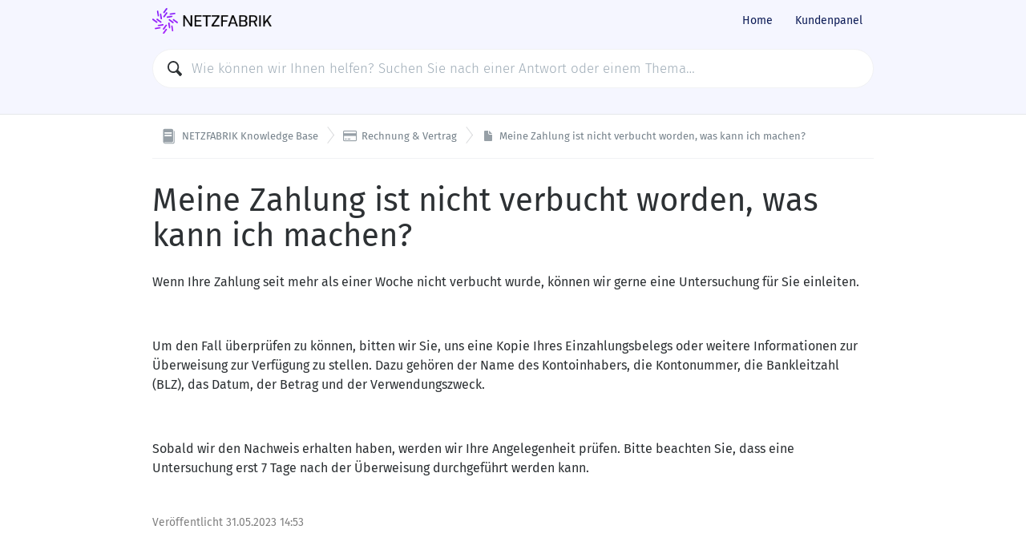

--- FILE ---
content_type: text/html; charset=utf-8
request_url: https://helpdesk.netzfabrik.com/de-de/3-rechnung-vertrag/24-meine-zahlung-ist-nicht-verbucht-worden-was-kann-ich-machen
body_size: 1739
content:
<!DOCTYPE HTML>
<html lang="de-de"
      dir="ltr"
      adir="ltr"
      data-id='1'
      data-iconset='FontAwesome'
      data-available-locales='de-de'
      data-base-path='/%7Blocale%7D'
      data-primary-locale="de-de"
      data-icons-url="assets/images/icons.svg?1769769919"
>

<meta charset="utf-8">
<title>NETZFABRIK Knowledge Base - Meine Zahlung ist nicht verbucht worden, was kann ich machen?</title>
<meta name="viewport" content="width=device-width,initial-scale=1.0,viewport-fit=cover">

<link rel="stylesheet" href="/assets/knowledge_base-11c3cc24515481db4227d9f0878816c4ba21f4937726797085597f34116db4ba.css" media="all" />
<style>
  html {
    direction: ltr
  }

  @font-face {
    font-family: 'FontAwesome';
    src: url('/assets/icon-fonts/FontAwesome.woff');
    font-weight: normal;
    font-style: normal;
  }

  [data-font="FontAwesome"] {
    font-family: 'FontAwesome';
  }

  a,
  .section-inner [data-font],
  .section-inner .icon,
  .section > a:hover {
    color: #fcba1f;
  }

  .tag {
    background: #fcba1f;
  }

	.header {
    background-color: #f5f6ff;
	}

  .header .menu-item {
    color: #0c1b56;
  }
</style>

<link rel="canonical" href="https://helpdesk.netzfabrik.com/de-de/3-rechnung-vertrag/24-meine-zahlung-ist-nicht-verbucht-worden-was-kann-ich-machen">

<div class="wrapper js-wrapper">
  

  <header class="header js-header">
    <div class="container">
      <span class="logo">
        <a href="/de-de">
          <img src="/api/v1/system_assets/product_logo/1706961445">
</a>      </span>
      <nav class="menu">
          <a class="menu-item" target="_blank" href="https://netzfabrik.com">Home</a>
          <a class="menu-item" target="_blank" href="https://app.netzfabrik.com">Kundenpanel</a>
      </nav>
    </div>
    <div class="container">
      <div class="search">
        <div class="search-field">
          <svg class="icon icon-magnifier">
  <use xlink:href="/assets/images/icons.svg?1769769919#icon-magnifier"></use>
</svg>

          <input class="js-search-input" type="search" placeholder="Wie können wir Ihnen helfen? Suchen Sie nach einer Antwort oder einem Thema…">
        </div>
        <ul class="search-results js-search-results" data-empty-placeholder="Es wurden keine Ergebnisse gefunden."></ul>
      </div>
    </div>
  </header>

  <nav class="breadcrumbs">
  <div class="container">
      <a class="breadcrumb" href="/de-de">
        <svg class="icon icon-knowledge-base">
  <use xlink:href="/assets/images/icons.svg?1769769919#icon-knowledge-base"></use>
</svg>


        <span>
          NETZFABRIK Knowledge Base
        </span>
</a>      <a class="breadcrumb" href="/de-de/3-rechnung-vertrag">
        <i data-font="FontAwesome">&#xf09d;</i>


        <span>
          Rechnung &amp; Vertrag
        </span>
</a>      <a class="breadcrumb" href="/de-de/3-rechnung-vertrag/24-meine-zahlung-ist-nicht-verbucht-worden-was-kann-ich-machen">
        <svg class="icon icon-knowledge-base-answer">
  <use xlink:href="/assets/images/icons.svg?1769769919#icon-knowledge-base-answer"></use>
</svg>


        <span>
          Meine Zahlung ist nicht verbucht worden, was kann ich machen?
        </span>
</a>  </div>
</nav>


  <main class="main main--article"
data-base-path='/%7Blocale%7D/3/24'
data-available-locales='de-de'>
  <article class="article">
    <div class="container">
      <h1>
        Meine Zahlung ist nicht verbucht worden, was kann ich machen?
      </h1>

      <div class="article-content" dir="auto">
        <p>Wenn Ihre Zahlung seit mehr als einer Woche nicht verbucht wurde, können wir gerne eine Untersuchung für Sie einleiten.</p><p><br></p><p>Um den Fall überprüfen zu können, bitten wir Sie, uns eine Kopie Ihres Einzahlungsbelegs oder weitere Informationen zur Überweisung zur Verfügung zu stellen. Dazu gehören der Name des Kontoinhabers, die Kontonummer, die Bankleitzahl (BLZ), das Datum, der Betrag und der Verwendungszweck.</p><p><br></p><p>Sobald wir den Nachweis erhalten haben, werden wir Ihre Angelegenheit prüfen. Bitte beachten Sie, dass eine Untersuchung erst 7 Tage nach der Überweisung durchgeführt werden kann.</p>
      </div>



        <div class="article-meta">
          Veröffentlicht <time datetime="2023-05-31T12:53:30Z" title="2023-05-31 14:53:30 +0200">31.05.2023 14:53</time>
        </div>
    </div>
  </article>
</main>


  <footer class="footer">
    <div class="container">
      <div class="footer-menu">
        <div class="copyright">
          © NETZFABRIK
        </div>

        <nav class="menu">
            <a class="menu-item" target="_blank" href="https://netzfabrik.com/imprint/">Impressum</a>
            <a class="menu-item" target="_blank" href="https://netzfabrik.com/privacy/">Datenschutz</a>
        </nav>


        <div class="dropdown-picker language-picker">
          <a class="btn btn--action" href="#" data-toggle="dropdown" aria-expanded="false">
            Deutsch
            <svg class="icon icon-arrow-down">
  <use xlink:href="/assets/images/icons.svg?1769769919#icon-arrow-down"></use>
</svg>

          </a>
          <ul class="dropdown-menu dropdown-menu-right dropdown-menu-up" role="menu">
              <li class="is-selected">
                <a hreflang="de-de" href="/de-de/3-rechnung-vertrag/24-meine-zahlung-ist-nicht-verbucht-worden-was-kann-ich-machen">
                  <svg class="icon icon-checkmark">
  <use xlink:href="/assets/images/icons.svg?1769769919#icon-checkmark"></use>
</svg>

                  Deutsch
</a>              </li>
          </ul>
        </div>
      </div>
    </div>
  </footer>
</div>

<script nonce="eb9cQThj/R7+gCaW6DKwdg==">
//<![CDATA[
  if(window.fetch === undefined || window.Promise === undefined || Element.prototype.prepend === undefined){
    var polyfillScriptTag = document.createElement('script');
    polyfillScriptTag.setAttribute('src', '/assets/knowledge_base_public_polyfills-fb35a6fdad50d60f34f6339da7a38d3b89730fabb5e35ee4f945fdca9a03b183.js');
    polyfillScriptTag.setAttribute('nonce', 'eb9cQThj/R7+gCaW6DKwdg==');
    document.body.appendChild(polyfillScriptTag);
  }

//]]>
</script>
<script src="/assets/knowledge_base_public-d1ada402810f9508f468d23a57038c6b65bec018c53c41f45ce3382c44bb1f49.js" nonce="eb9cQThj/R7+gCaW6DKwdg=="></script>
